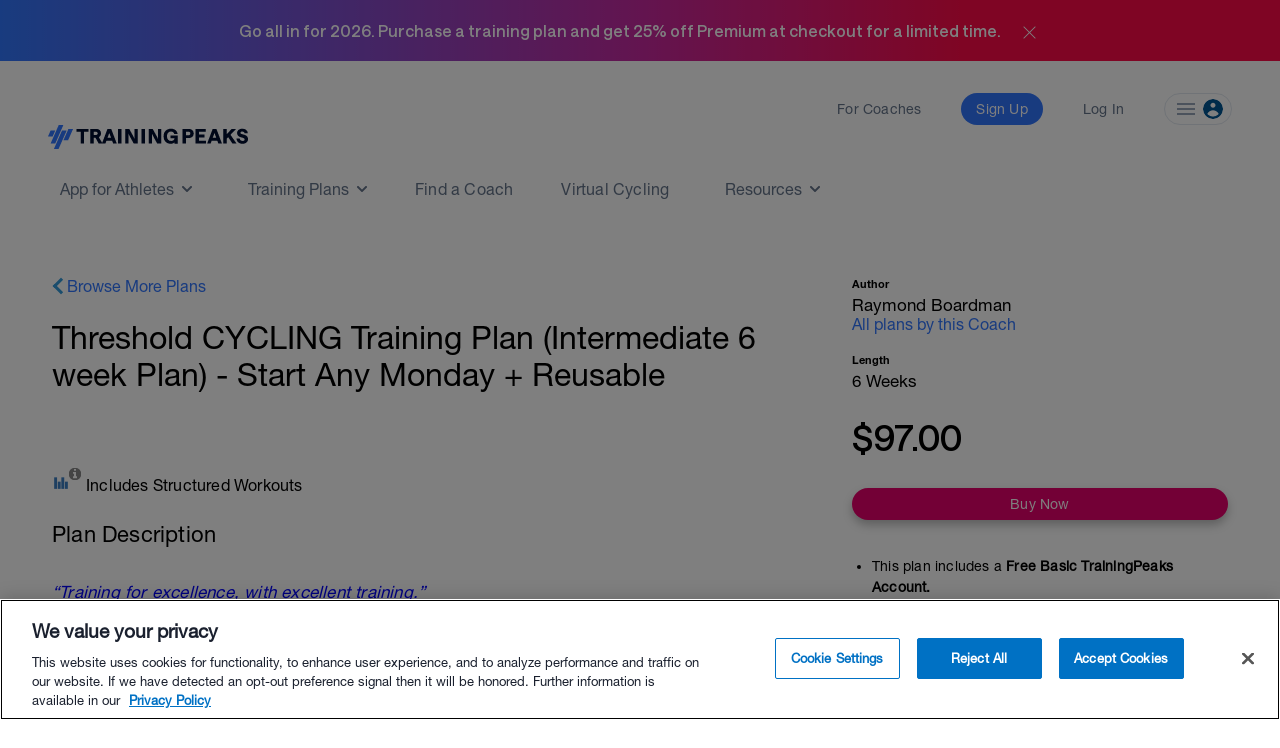

--- FILE ---
content_type: text/javascript
request_url: https://tp-front-end.trainingpeaks.com/pattern-library/v5/js/stencil/pattern-library/event-path-106df723.js
body_size: 94
content:
const n=n=>{let w=n.composedPath&&n.composedPath()||n.path,o=n.target;return null!=w?(w=w.indexOf(window)<0?w.concat([window]):w,w):o===window?[window]:[o].concat(function n(w,o){o=o||[];let t=w.parentNode;return t?n(t,o.concat([t])):o}(o)).concat([window])};export{n as e}